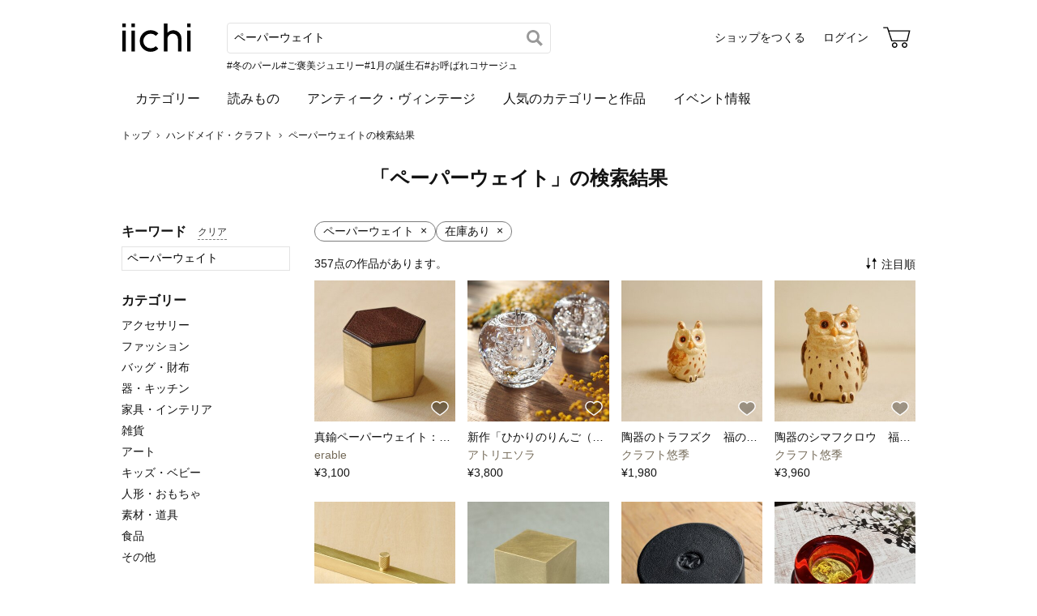

--- FILE ---
content_type: text/html; charset=utf-8
request_url: https://www.iichi.com/listing?q=%E3%83%9A%E3%83%BC%E3%83%91%E3%83%BC%E3%82%A6%E3%82%A7%E3%82%A4%E3%83%88
body_size: 10943
content:
<!DOCTYPE html>
<html lang="ja">
<head prefix="og: http://ogp.me/ns# fb: http://ogp.me/ns/fb# product: http://ogp.me/ns/product#">
<script src="https://js.sentry-cdn.com/27e560bf1618495ead1c45ec66cb2552.min.js" crossorigin="anonymous"></script>
<script>
Sentry.onLoad(function() {
  Sentry.init({
    dsn: 'https://27e560bf1618495ead1c45ec66cb2552@o160031.ingest.us.sentry.io/1223145',
    environment: 'prod',
    attachStacktrace: false,
    normalizeDepth: 5,
    integrations: [Sentry.browserTracingIntegration()],
    tracesSampleRate: 0.025,
    debug: false
  });
  });
</script>
<meta charset="utf-8">
<title> ペーパーウェイトの通販 | iichi 日々の暮らしを心地よくするハンドメイドやアンティークのマーケットプレイス</title>
<meta name="description" content="ペーパーウェイトが購入できる通販サイト。全国の作家による個性豊かな暮らしに寄り添う手づくりの作品に出会えます。ファッション、アクセサリー、器、キッチン、インテリア、雑貨、食品など生活を楽しくする品々をぜひご覧ください。" />
<meta property="og:title" content=" ペーパーウェイトの通販" />
<meta property="og:description" content="ペーパーウェイトが購入できる通販サイト。全国の作家による個性豊かな暮らしに寄り添う手づくりの作品に出会えます。ファッション、アクセサリー、器、キッチン、インテリア、雑貨、食品など生活を楽しくする品々をぜひご覧ください。" />
<meta property="twitter:title" content=" ペーパーウェイトの通販" />
<meta property="twitter:description" content="ペーパーウェイトが購入できる通販サイト。全国の作家による個性豊かな暮らしに寄り添う手づくりの作品に出会えます。ファッション、アクセサリー、器、キッチン、インテリア、雑貨、食品など生活を楽しくする品々をぜひご覧ください。" />
<meta name="viewport" content="width=device-width, initial-scale=1.0, viewport-fit=cover" />
<meta name="format-detection" content="telephone=no" />
<link rel="canonical" href="https://www.iichi.com/listing?q=%E3%83%9A%E3%83%BC%E3%83%91%E3%83%BC%E3%82%A6%E3%82%A7%E3%82%A4%E3%83%88" />

<link rel="shortcut icon" type="image/vnd.microsoft.icon" href="/favicon.ico" />
<link rel="icon" type="image/png" href="/favicon.png" />
<link rel="apple-touch-icon" href="/apple-touch-icon.png">
<link rel="preload" href="https://cdn.iichi.com/assets/dist/fonts/iichi-icon.f162558996c95069.woff" as="font" crossorigin>
<link rel="prefetch" href="https://cdn.iichi.com/assets/dist/css/item.508d234d32433513.css" as="style">
<link rel="prefetch" href="https://cdn.iichi.com/assets/dist/js/page/listing/item.4af3c4816c78c872.js" as="script">

<meta name="apple-mobile-web-app-title" content="iichi">

<link rel="stylesheet" type="text/css" media="screen" href="https://cdn.iichi.com/assets/dist/css/common.8b5dd4a267a0d59f.css" />
<link rel="stylesheet" type="text/css" media="screen" href="https://cdn.iichi.com/assets/dist/css/listing/listing.bfeb3075b758a149.css" />

<meta property="og:image" content="https://www.iichi.com/assets/images/common/ogp.jpg" />
<meta property="og:url" content="https://www.iichi.com/listing?q=%E3%83%9A%E3%83%BC%E3%83%91%E3%83%BC%E3%82%A6%E3%82%A7%E3%82%A4%E3%83%88" />
<meta property="og:site_name" content="iichi（いいち）" />
<meta property="fb:app_id" content="454486511262206" />

<meta property="twitter:image:src" content="https://www.iichi.com/assets/images/common/ogp.jpg" />
<meta property="twitter:url" content="https://www.iichi.com/listing?q=%E3%83%9A%E3%83%BC%E3%83%91%E3%83%BC%E3%82%A6%E3%82%A7%E3%82%A4%E3%83%88" />
<meta property="twitter:card" content="summary_large_image" />
<meta property="twitter:site" content="@iichi_Japan" />

<script type="application/ld+json">{"@context":"http:\/\/schema.org","@type":"BreadcrumbList","itemListElement":[{"@type":"ListItem","position":1,"name":"\u30c8\u30c3\u30d7","item":"https:\/\/www.iichi.com\/"},{"@type":"ListItem","position":2,"name":"\u30cf\u30f3\u30c9\u30e1\u30a4\u30c9\u30fb\u30af\u30e9\u30d5\u30c8","item":"https:\/\/www.iichi.com\/listing"},{"@type":"ListItem","position":3,"name":"\u30da\u30fc\u30d1\u30fc\u30a6\u30a7\u30a4\u30c8\u306e\u691c\u7d22\u7d50\u679c","item":"https:\/\/www.iichi.com\/listing?q=%E3%83%9A%E3%83%BC%E3%83%91%E3%83%BC%E3%82%A6%E3%82%A7%E3%82%A4%E3%83%88"}]}</script></head>
<body>
<!-- Google Tag Manager (noscript) -->
<noscript><iframe src="https://www.googletagmanager.com/ns.html?id=GTM-5V9TGK"
height="0" width="0" style="display:none;visibility:hidden"></iframe></noscript>
<!-- End Google Tag Manager (noscript) -->
<app-download-banner>
  <div class="app-download-banner"></div>
</app-download-banner>

<header id="header" class="">
  <i-header
    data-initial-query="ペーパーウェイト"
    data-use-h1="false"
    data-is-account="false"
    data-is-simple="false"
    data-api-key="mDpQA0LyPx7pmRFxOUUFJ2dKyrZqwwote3hR"
  >
    <div class="header-inner">
      <div><a href="/"><img src="https://cdn.iichi.com/assets/dist/svgs/vue/iichi-logo.svg" alt="iichi" width="87" height="37"></a></div>    </div>
  </i-header>
</header>

<main id="container">
<nav class="breadcrumb" aria-label="パンくずリスト">
  <ol>
        <li>
            <a href="https://www.iichi.com/">トップ</a>
          </li>
        <li>
            <a href="https://www.iichi.com/listing">ハンドメイド・クラフト</a>
          </li>
        <li>
            <span aria-current="page">ペーパーウェイトの検索結果</span>
          </li>
      </ol>
</nav>
<div id="content">
  <div id="list">
    <div class="heading">
            <h1>「ペーパーウェイト」の検索結果</h1>
                </div>
    <div id="main">
      <div class="listing-conditions">
  <ul>
            <li>
      <span class="name">ペーパーウェイト</span>
            <a href="?gift=0&ordermade=0&vintage=0&selling=1&sort=popular&order=asc"><span class="remove">×</span></a>
          </li>
                                        <li>
      <span class="name">在庫あり</span>
            <a href="?q=%E3%83%9A%E3%83%BC%E3%83%91%E3%83%BC%E3%82%A6%E3%82%A7%E3%82%A4%E3%83%88&gift=0&ordermade=0&vintage=0&selling=off&sort=popular&order=asc"><span class="remove">×</span></a>
          </li>
                                          </ul>
</div>
<div class="listing-head">
  <div class="message">
        <span class="num">357</span>点の作品があります。
      </div>
    <listing-sort data-params="q=%E3%83%9A%E3%83%BC%E3%83%91%E3%83%BC%E3%82%A6%E3%82%A7%E3%82%A4%E3%83%88&gift=0&ordermade=0&vintage=0&selling=1" data-sort="popular" data-order="asc"></listing-sort>
    <div class="listing-menu-sp">
    <listing-menu-sp
      data-initial-query="ペーパーウェイト"
      data-initial-category=""
      data-initial-sub-category=""
      data-initial-from-price=""
      data-initial-to-price=""
      data-initial-material=""
      data-initial-color=""
      data-initial-gift=""
      data-initial-ordermade=""
      data-initial-vintage=""
      data-initial-selling="1"
      data-sort="popular"
      data-order="asc"
    ></listing-menu-sp>
  </div>
</div>
            <ul class="listing -col4">
    <li class="">
    <a href="/listing/item/1367014" class="item-main">
      <div class="item-photo">
        <img alt="真鍮ペーパーウェイト：六角柱35×29【革貼り】" width="205" height="205" loading="lazy" src="https://cdn.iichi.com/r/w/348/h/348/item/1367014/it-5aad396cad428-1200.jpg" />        <div class="like-button">
          <like-button-small data-item-id="1367014"></like-button-small>
        </div>
      </div>
      <div class="item-name" title="真鍮ペーパーウェイト：六角柱35×29【革貼り】">真鍮ペーパーウェイト：六角柱35×29【革貼り】</div>
    </a>
        <a href="/shop/erable" class="item-shop">erable</a>
        <div class="item-price">&yen;3,100</div>
  </li>
    <li class="">
    <a href="/listing/item/2382786" class="item-main">
      <div class="item-photo">
        <img alt="新作「ひかりのりんご（aqua）」スウェーデンクリスタル ナチュラル 林檎 リンゴ apple アップル 水滴 透明" width="205" height="205" loading="lazy" src="https://cdn.iichi.com/r/w/348/h/348/item/2382786/it-641ff78b4bdfc-1200.jpg" />        <div class="like-button">
          <like-button-small data-item-id="2382786"></like-button-small>
        </div>
      </div>
      <div class="item-name" title="新作「ひかりのりんご（aqua）」スウェーデンクリスタル ナチュラル 林檎 リンゴ apple アップル 水滴 透明">新作「ひかりのりんご（aqua）」スウェーデンクリスタル ナチュラル 林檎 リンゴ apple アップル 水滴 透明</div>
    </a>
        <a href="/shop/atelier-sora" class="item-shop">アトリエソラ</a>
        <div class="item-price">&yen;3,800</div>
  </li>
    <li class="">
    <a href="/listing/item/1277152" class="item-main">
      <div class="item-photo">
        <img alt="陶器のトラフズク　福の贈り物　不苦労（フクロウ）" width="205" height="205" loading="lazy" src="https://cdn.iichi.com/r/w/348/h/348/item/1277152/it-59f810fb34f73-1200.jpg" />        <div class="like-button">
          <like-button-small data-item-id="1277152"></like-button-small>
        </div>
      </div>
      <div class="item-name" title="陶器のトラフズク　福の贈り物　不苦労（フクロウ）">陶器のトラフズク　福の贈り物　不苦労（フクロウ）</div>
    </a>
        <a href="/shop/craftyuuki" class="item-shop">クラフト悠季</a>
        <div class="item-price">&yen;1,980</div>
  </li>
    <li class="">
    <a href="/listing/item/1277134" class="item-main">
      <div class="item-photo">
        <img alt="陶器のシマフクロウ　福の贈り物　不苦労（フクロウ）" width="205" height="205" loading="lazy" src="https://cdn.iichi.com/r/w/348/h/348/item/1277134/it-59f80f67b9555-1200.jpg" />        <div class="like-button">
          <like-button-small data-item-id="1277134"></like-button-small>
        </div>
      </div>
      <div class="item-name" title="陶器のシマフクロウ　福の贈り物　不苦労（フクロウ）">陶器のシマフクロウ　福の贈り物　不苦労（フクロウ）</div>
    </a>
        <a href="/shop/craftyuuki" class="item-shop">クラフト悠季</a>
        <div class="item-price">&yen;3,960</div>
  </li>
    <li class="">
    <a href="/listing/item/1893882" class="item-main">
      <div class="item-photo">
        <img alt="真鍮ペーパーウェイト：四角棒12×145【真鍮つまみ】" width="205" height="205" loading="lazy" src="https://cdn.iichi.com/r/w/348/h/348/item/1893882/it-5f1edea8822c8-1200.jpg" />        <div class="like-button">
          <like-button-small data-item-id="1893882"></like-button-small>
        </div>
      </div>
      <div class="item-name" title="真鍮ペーパーウェイト：四角棒12×145【真鍮つまみ】">真鍮ペーパーウェイト：四角棒12×145【真鍮つまみ】</div>
    </a>
        <a href="/shop/erable" class="item-shop">erable</a>
        <div class="item-price">&yen;3,800</div>
  </li>
    <li class="">
    <a href="/listing/item/2575507" class="item-main">
      <div class="item-photo">
        <img alt="真鍮ペーパーウェイト：四角柱32×29" width="205" height="205" loading="lazy" src="https://cdn.iichi.com/r/w/348/h/348/item/2575507/it-66934874ad901-1200.jpg" />        <div class="like-button">
          <like-button-small data-item-id="2575507"></like-button-small>
        </div>
      </div>
      <div class="item-name" title="真鍮ペーパーウェイト：四角柱32×29">真鍮ペーパーウェイト：四角柱32×29</div>
    </a>
        <a href="/shop/erable" class="item-shop">erable</a>
        <div class="item-price">&yen;2,700</div>
  </li>
    <li class="">
    <a href="/listing/item/2052612" class="item-main">
      <div class="item-photo">
        <img alt="ペーパーウェイト（黒）" width="205" height="205" loading="lazy" src="https://cdn.iichi.com/r/w/348/h/348/item/2052612/it-608ac0ca42d1f-1200.jpg" />        <div class="like-button">
          <like-button-small data-item-id="2052612"></like-button-small>
        </div>
      </div>
      <div class="item-name" title="ペーパーウェイト（黒）">ペーパーウェイト（黒）</div>
    </a>
        <a href="/shop/Marubayashi" class="item-shop">Marubayashi</a>
        <div class="item-price">&yen;3,950</div>
  </li>
    <li class="">
    <a href="/listing/item/2699935" class="item-main">
      <div class="item-photo">
        <img alt="北欧＊エリック・ホグラン／鮮やかな赤のアッシュトレイ/ヴィンテージガラス" width="205" height="205" loading="lazy" src="https://cdn.iichi.com/r/w/348/h/348/item/2699935/it-687cf856b1eba-1200.jpg" />        <div class="like-button">
          <like-button-small data-item-id="2699935"></like-button-small>
        </div>
      </div>
      <div class="item-name" title="北欧＊エリック・ホグラン／鮮やかな赤のアッシュトレイ/ヴィンテージガラス">北欧＊エリック・ホグラン／鮮やかな赤のアッシュトレイ/ヴィンテージガラス</div>
    </a>
        <a href="/shop/minlycka" class="item-shop">min Lycka marche</a>
        <div class="item-price">&yen;13,200</div>
  </li>
    <li class="">
    <a href="/listing/item/2052832" class="item-main">
      <div class="item-photo">
        <img alt="ペーパーウェイト（ダークブラウン）" width="205" height="205" loading="lazy" src="https://cdn.iichi.com/r/w/348/h/348/item/2052832/it-608b725d3b0de-1200.jpg" />        <div class="like-button">
          <like-button-small data-item-id="2052832"></like-button-small>
        </div>
      </div>
      <div class="item-name" title="ペーパーウェイト（ダークブラウン）">ペーパーウェイト（ダークブラウン）</div>
    </a>
        <a href="/shop/Marubayashi" class="item-shop">Marubayashi</a>
        <div class="item-price">&yen;3,950</div>
  </li>
    <li class="">
    <a href="/listing/item/2701784" class="item-main">
      <div class="item-photo">
        <img alt="沢蟹　置物　ペーパーウェイト　佐伯泰典作" width="205" height="205" loading="lazy" src="https://cdn.iichi.com/r/w/348/h/348/item/2701784/it-6873930d24fe0-1200.jpg" />        <div class="like-button">
          <like-button-small data-item-id="2701784"></like-button-small>
        </div>
      </div>
      <div class="item-name" title="沢蟹　置物　ペーパーウェイト　佐伯泰典作">沢蟹　置物　ペーパーウェイト　佐伯泰典作</div>
    </a>
        <a href="/shop/van_gogh_glass" class="item-shop">ごっほガラス</a>
        <div class="item-price">&yen;14,000</div>
  </li>
    <li class="">
    <a href="/listing/item/2356400" class="item-main">
      <div class="item-photo">
        <img alt="角文鎮　黒染め研ぎ出し　大　 紙箱入　　　　　　　　　　　　[銅製]" width="205" height="205" loading="lazy" src="https://cdn.iichi.com/r/w/348/h/348/item/2356400/it-63cf981e44e0e-1200.jpg" />        <div class="like-button">
          <like-button-small data-item-id="2356400"></like-button-small>
        </div>
      </div>
      <div class="item-name" title="角文鎮　黒染め研ぎ出し　大　 紙箱入　　　　　　　　　　　　[銅製]">角文鎮　黒染め研ぎ出し　大　 紙箱入　　　　　　　　　　　　[銅製]</div>
    </a>
        <a href="/shop/kotonokura" class="item-shop">ことのくら</a>
        <div class="item-price">&yen;9,350</div>
  </li>
    <li class="">
    <a href="/listing/item/2622457" class="item-main">
      <div class="item-photo">
        <img alt="ペーパーウェイト ｜ イタリア産/革小物/ホームインテリア" width="205" height="205" loading="lazy" src="https://cdn.iichi.com/r/w/348/h/348/item/2622457/it-67400dde73f63-1200.jpg" />        <div class="like-button">
          <like-button-small data-item-id="2622457"></like-button-small>
        </div>
      </div>
      <div class="item-name" title="ペーパーウェイト ｜ イタリア産/革小物/ホームインテリア">ペーパーウェイト ｜ イタリア産/革小物/ホームインテリア</div>
    </a>
        <a href="/shop/CRAFT39" class="item-shop">CRAFT39</a>
        <div class="item-price">&yen;3,000</div>
  </li>
    <li class="">
    <a href="/listing/item/1191630" class="item-main">
      <div class="item-photo">
        <img alt="メジロ 目白 めじろ 野鳥☆マグネット/ブローチどちらか選択 羊毛フェルト　受注作成" width="205" height="205" loading="lazy" src="https://cdn.iichi.com/r/w/348/h/348/item/1191630/it-5954ee47a1d97-1200.jpg" />        <div class="like-button">
          <like-button-small data-item-id="1191630"></like-button-small>
        </div>
      </div>
      <div class="item-name" title="メジロ 目白 めじろ 野鳥☆マグネット/ブローチどちらか選択 羊毛フェルト　受注作成">メジロ 目白 めじろ 野鳥☆マグネット/ブローチどちらか選択 羊毛フェルト　受注作成</div>
    </a>
        <a href="/shop/kotoriyasan" class="item-shop">工房小鳥屋さん</a>
        <div class="item-price">&yen;3,850</div>
  </li>
    <li class="">
    <a href="/listing/item/2754163" class="item-main">
      <div class="item-photo">
        <img alt="ハート 真鍮ペーパーウェイト" width="205" height="205" loading="lazy" src="https://cdn.iichi.com/r/w/348/h/348/item/2754163/it-695e5fa1bbefd-1200.png" />        <div class="like-button">
          <like-button-small data-item-id="2754163"></like-button-small>
        </div>
      </div>
      <div class="item-name" title="ハート 真鍮ペーパーウェイト">ハート 真鍮ペーパーウェイト</div>
    </a>
        <a href="/shop/silberback72" class="item-shop">シルバーバック７２</a>
        <div class="item-price">&yen;10,000</div>
  </li>
    <li class="">
    <a href="/listing/item/995153" class="item-main">
      <div class="item-photo">
        <img alt="モモイロインコ mini♪☆マグネット/ブローチどちらか選択 羊毛フェルト　受注作成" width="205" height="205" loading="lazy" src="https://cdn.iichi.com/r/w/348/h/348/item/995153/it-5805ef482e3f0-1200.jpg" />        <div class="like-button">
          <like-button-small data-item-id="995153"></like-button-small>
        </div>
      </div>
      <div class="item-name" title="モモイロインコ mini♪☆マグネット/ブローチどちらか選択 羊毛フェルト　受注作成">モモイロインコ mini♪☆マグネット/ブローチどちらか選択 羊毛フェルト　受注作成</div>
    </a>
        <a href="/shop/kotoriyasan" class="item-shop">工房小鳥屋さん</a>
        <div class="item-price">&yen;5,500</div>
  </li>
    <li class="">
    <a href="/listing/item/1912740" class="item-main">
      <div class="item-photo">
        <img alt="欅拭漆ペーパーウェイト　IM289" width="205" height="205" loading="lazy" src="https://cdn.iichi.com/r/w/348/h/348/item/1912740/it-5f4b4c561d3c7-1200.jpg" />        <div class="like-button">
          <like-button-small data-item-id="1912740"></like-button-small>
        </div>
      </div>
      <div class="item-name" title="欅拭漆ペーパーウェイト　IM289">欅拭漆ペーパーウェイト　IM289</div>
    </a>
        <a href="/shop/aokeyaki" class="item-shop">けやき</a>
        <div class="item-price">&yen;3,800</div>
  </li>
    <li class="">
    <a href="/listing/item/2534740" class="item-main">
      <div class="item-photo">
        <img alt="【美山の森のおくりもの】鹿角カトラリーレスト" width="205" height="205" loading="lazy" src="https://cdn.iichi.com/r/w/348/h/348/item/2534740/it-65ffd810c0cca-1200.jpg" />        <div class="like-button">
          <like-button-small data-item-id="2534740"></like-button-small>
        </div>
      </div>
      <div class="item-name" title="【美山の森のおくりもの】鹿角カトラリーレスト">【美山の森のおくりもの】鹿角カトラリーレスト</div>
    </a>
        <a href="/shop/tautasya" class="item-shop">田歌舎</a>
        <div class="item-price">&yen;1,200</div>
  </li>
    <li class="">
    <a href="/listing/item/887969" class="item-main">
      <div class="item-photo">
        <img alt="セキセイインコ オパ－リンmini♪☆ マグネット/ブローチどちらか選択★鼻の色変更可能　受注作成　羊毛インコ　羊毛フェルト" width="205" height="205" loading="lazy" src="https://cdn.iichi.com/r/w/348/h/348/item/887969/it-5d34f4cb425af-1200.jpg" />        <div class="like-button">
          <like-button-small data-item-id="887969"></like-button-small>
        </div>
      </div>
      <div class="item-name" title="セキセイインコ オパ－リンmini♪☆ マグネット/ブローチどちらか選択★鼻の色変更可能　受注作成　羊毛インコ　羊毛フェルト">セキセイインコ オパ－リンmini♪☆ マグネット/ブローチどちらか選択★鼻の色変更可能　受注作成　羊毛インコ　羊毛フェルト</div>
    </a>
        <a href="/shop/kotoriyasan" class="item-shop">工房小鳥屋さん</a>
        <div class="item-price">&yen;3,850</div>
  </li>
    <li class="">
    <a href="/listing/item/1733641" class="item-main">
      <div class="item-photo">
        <img alt="モルフォ蝶文鎮（小）" width="205" height="205" loading="lazy" src="https://cdn.iichi.com/r/w/348/h/348/item/1733641/it-5de1f2a56998d-1200.jpg" />        <div class="like-button">
          <like-button-small data-item-id="1733641"></like-button-small>
        </div>
      </div>
      <div class="item-name" title="モルフォ蝶文鎮（小）">モルフォ蝶文鎮（小）</div>
    </a>
        <a href="/shop/glassa" class="item-shop">Glass A</a>
        <div class="item-price">&yen;6,375</div>
  </li>
    <li class="">
    <a href="/listing/item/929852" class="item-main">
      <div class="item-photo">
        <img alt="水中花のオルゴナイト*紫水晶＆ペリドット*【ミニ巾着付き♪】" width="205" height="205" loading="lazy" src="https://cdn.iichi.com/r/w/348/h/348/item/929852/it-579ae0fdeccbc-1200.jpg" />        <div class="like-button">
          <like-button-small data-item-id="929852"></like-button-small>
        </div>
      </div>
      <div class="item-name" title="水中花のオルゴナイト*紫水晶＆ペリドット*【ミニ巾着付き♪】">水中花のオルゴナイト*紫水晶＆ペリドット*【ミニ巾着付き♪】</div>
    </a>
        <a href="/shop/hamham" class="item-shop">hamham</a>
        <div class="item-price">&yen;2,800</div>
  </li>
    <li class="">
    <a href="/listing/item/2575503" class="item-main">
      <div class="item-photo">
        <img alt="真鍮ペーパーウェイト：六角柱27×22【黒染め】" width="205" height="205" loading="lazy" src="https://cdn.iichi.com/r/w/348/h/348/item/2575503/it-669344657619e-1200.jpg" />        <div class="like-button">
          <like-button-small data-item-id="2575503"></like-button-small>
        </div>
      </div>
      <div class="item-name" title="真鍮ペーパーウェイト：六角柱27×22【黒染め】">真鍮ペーパーウェイト：六角柱27×22【黒染め】</div>
    </a>
        <a href="/shop/erable" class="item-shop">erable</a>
        <div class="item-price">&yen;2,600</div>
  </li>
    <li class="">
    <a href="/listing/item/16541" class="item-main">
      <div class="item-photo">
        <img alt="hugs (paper weight)" width="205" height="205" loading="lazy" src="https://cdn.iichi.com/r/w/348/h/348/item/16541/it-4f68a51032b2d-1200.jpg" />        <div class="like-button">
          <like-button-small data-item-id="16541"></like-button-small>
        </div>
      </div>
      <div class="item-name" title="hugs (paper weight)">hugs (paper weight)</div>
    </a>
        <a href="/shop/C8299270" class="item-shop">tao</a>
        <div class="item-price">&yen;4,000</div>
  </li>
    <li class="">
    <a href="/listing/item/2347766" class="item-main">
      <div class="item-photo">
        <img alt="ペーパーウェイトD 245 ケヤキ樫目杢" width="205" height="205" loading="lazy" src="https://cdn.iichi.com/r/w/348/h/348/item/2347766/it-63b60363c8fa8-1200.jpg" />        <div class="like-button">
          <like-button-small data-item-id="2347766"></like-button-small>
        </div>
      </div>
      <div class="item-name" title="ペーパーウェイトD 245 ケヤキ樫目杢">ペーパーウェイトD 245 ケヤキ樫目杢</div>
    </a>
        <a href="/shop/WoodCraftO2" class="item-shop">木工房オーツー</a>
        <div class="item-price">&yen;7,840</div>
  </li>
    <li class="">
    <a href="/listing/item/519026" class="item-main">
      <div class="item-photo">
        <img alt="ネコの肉球ペーパーウェイト(大）受注製作" width="205" height="205" loading="lazy" src="https://cdn.iichi.com/r/w/348/h/348/item/519026/it-640ad47bb729a-1200.jpg" />        <div class="like-button">
          <like-button-small data-item-id="519026"></like-button-small>
        </div>
      </div>
      <div class="item-name" title="ネコの肉球ペーパーウェイト(大）受注製作">ネコの肉球ペーパーウェイト(大）受注製作</div>
    </a>
        <a href="/shop/sugimomo" class="item-shop">杉桃</a>
        <div class="item-price">&yen;2,700</div>
  </li>
    <li class="">
    <a href="/listing/item/1749004" class="item-main">
      <div class="item-photo">
        <img alt="フラワー・オブ・ライフ ペーパーウェイト" width="205" height="205" loading="lazy" src="https://cdn.iichi.com/r/w/348/h/348/item/1749004/it-5e05ca67ac077-1200.jpg" />        <div class="like-button">
          <like-button-small data-item-id="1749004"></like-button-small>
        </div>
      </div>
      <div class="item-name" title="フラワー・オブ・ライフ ペーパーウェイト">フラワー・オブ・ライフ ペーパーウェイト</div>
    </a>
        <a href="/shop/glassa" class="item-shop">Glass A</a>
        <div class="item-price">&yen;2,580</div>
  </li>
    <li class="">
    <a href="/listing/item/1723290" class="item-main">
      <div class="item-photo">
        <img alt="ネズミ文鎮" width="205" height="205" loading="lazy" src="https://cdn.iichi.com/r/w/348/h/348/item/1723290/it-5dc974c3d0d67-1200.jpg" />        <div class="like-button">
          <like-button-small data-item-id="1723290"></like-button-small>
        </div>
      </div>
      <div class="item-name" title="ネズミ文鎮">ネズミ文鎮</div>
    </a>
        <a href="/shop/glassa" class="item-shop">Glass A</a>
        <div class="item-price">&yen;2,500</div>
  </li>
    <li class="">
    <a href="/listing/item/1912701" class="item-main">
      <div class="item-photo">
        <img alt="欅拭漆ペーパーウェイト(八角)　IM296" width="205" height="205" loading="lazy" src="https://cdn.iichi.com/r/w/348/h/348/item/1912701/it-5f4b4bbabf4e9-1200.jpg" />        <div class="like-button">
          <like-button-small data-item-id="1912701"></like-button-small>
        </div>
      </div>
      <div class="item-name" title="欅拭漆ペーパーウェイト(八角)　IM296">欅拭漆ペーパーウェイト(八角)　IM296</div>
    </a>
        <a href="/shop/aokeyaki" class="item-shop">けやき</a>
        <div class="item-price">&yen;3,800</div>
  </li>
    <li class="">
    <a href="/listing/item/2539300" class="item-main">
      <div class="item-photo">
        <img alt="「buildings」type.C ancient ruins 佐伯泰典作" width="205" height="205" loading="lazy" src="https://cdn.iichi.com/r/w/348/h/348/item/2539300/it-6610896360a6b-1200.jpg" />        <div class="like-button">
          <like-button-small data-item-id="2539300"></like-button-small>
        </div>
      </div>
      <div class="item-name" title="「buildings」type.C ancient ruins 佐伯泰典作">「buildings」type.C ancient ruins 佐伯泰典作</div>
    </a>
        <a href="/shop/van_gogh_glass" class="item-shop">ごっほガラス</a>
        <div class="item-price">&yen;30,000</div>
  </li>
    <li class="">
    <a href="/listing/item/727751" class="item-main">
      <div class="item-photo">
        <img alt="BookWeight-4男" width="205" height="205" loading="lazy" src="https://cdn.iichi.com/r/w/348/h/348/item/727751/it-56659116cc54e-1200.jpg" />        <div class="like-button">
          <like-button-small data-item-id="727751"></like-button-small>
        </div>
      </div>
      <div class="item-name" title="BookWeight-4男">BookWeight-4男</div>
    </a>
        <a href="/shop/zakurosha" class="item-shop">田中一彦</a>
        <div class="item-price">&yen;15,000</div>
  </li>
    <li class="">
    <a href="/listing/item/2545299" class="item-main">
      <div class="item-photo">
        <img alt="ガラス作家　佐伯泰典作　「夢工場　囚われた想い」" width="205" height="205" loading="lazy" src="https://cdn.iichi.com/r/w/348/h/348/item/2545299/it-6625dbac2c0b2-1200.jpg" />        <div class="like-button">
          <like-button-small data-item-id="2545299"></like-button-small>
        </div>
      </div>
      <div class="item-name" title="ガラス作家　佐伯泰典作　「夢工場　囚われた想い」">ガラス作家　佐伯泰典作　「夢工場　囚われた想い」</div>
    </a>
        <a href="/shop/van_gogh_glass" class="item-shop">ごっほガラス</a>
        <div class="item-price">&yen;35,000</div>
  </li>
    <li class="">
    <a href="/listing/item/1912699" class="item-main">
      <div class="item-photo">
        <img alt="栃拭漆ペーパーウェイト(八角)　IM304" width="205" height="205" loading="lazy" src="https://cdn.iichi.com/r/w/348/h/348/item/1912699/it-5f4b4e155fe7d-1200.jpg" />        <div class="like-button">
          <like-button-small data-item-id="1912699"></like-button-small>
        </div>
      </div>
      <div class="item-name" title="栃拭漆ペーパーウェイト(八角)　IM304">栃拭漆ペーパーウェイト(八角)　IM304</div>
    </a>
        <a href="/shop/aokeyaki" class="item-shop">けやき</a>
        <div class="item-price">&yen;4,500</div>
  </li>
    <li class="">
    <a href="/listing/item/2594148" class="item-main">
      <div class="item-photo">
        <img alt="Float ring stand 【C】" width="205" height="205" loading="lazy" src="https://cdn.iichi.com/r/w/348/h/348/item/2594148/it-66da7980a82dd-1200.jpg" />        <div class="like-button">
          <like-button-small data-item-id="2594148"></like-button-small>
        </div>
      </div>
      <div class="item-name" title="Float ring stand 【C】">Float ring stand 【C】</div>
    </a>
        <a href="/shop/okadafusako" class="item-shop">岡田芙紗子(Okada Fusako)</a>
        <div class="item-price">&yen;5,005</div>
  </li>
    <li class="">
    <a href="/listing/item/2476375" class="item-main">
      <div class="item-photo">
        <img alt="楓拭漆ペーパーウェイト(十三夜)　" width="205" height="205" loading="lazy" src="https://cdn.iichi.com/r/w/348/h/348/item/2476375/it-6546d9f9867e0-1200.jpg" />        <div class="like-button">
          <like-button-small data-item-id="2476375"></like-button-small>
        </div>
      </div>
      <div class="item-name" title="楓拭漆ペーパーウェイト(十三夜)　">楓拭漆ペーパーウェイト(十三夜)　</div>
    </a>
        <a href="/shop/aokeyaki" class="item-shop">けやき</a>
        <div class="item-price">&yen;4,380</div>
  </li>
    <li class="">
    <a href="/listing/item/174813" class="item-main">
      <div class="item-photo">
        <img alt="竹の子-椿ちゃん" width="205" height="205" loading="lazy" src="https://cdn.iichi.com/r/w/348/h/348/item/174813/it-52a6af81468df-1200.jpg" />        <div class="like-button">
          <like-button-small data-item-id="174813"></like-button-small>
        </div>
      </div>
      <div class="item-name" title="竹の子-椿ちゃん">竹の子-椿ちゃん</div>
    </a>
        <a href="/shop/pocoapoco" class="item-shop">Poco a poco</a>
        <div class="item-price">&yen;2,000</div>
  </li>
    <li class="">
    <a href="/listing/item/1912707" class="item-main">
      <div class="item-photo">
        <img alt="欅拭漆ペーパーウェイト(八角)　IM294" width="205" height="205" loading="lazy" src="https://cdn.iichi.com/r/w/348/h/348/item/1912707/it-5f4b438e31ffd-1200.jpg" />        <div class="like-button">
          <like-button-small data-item-id="1912707"></like-button-small>
        </div>
      </div>
      <div class="item-name" title="欅拭漆ペーパーウェイト(八角)　IM294">欅拭漆ペーパーウェイト(八角)　IM294</div>
    </a>
        <a href="/shop/aokeyaki" class="item-shop">けやき</a>
        <div class="item-price">&yen;3,800</div>
  </li>
    <li class="">
    <a href="/listing/item/396601" class="item-main">
      <div class="item-photo">
        <img alt="自然石と銀、銅のペーパーウェイト" width="205" height="205" loading="lazy" src="https://cdn.iichi.com/r/w/348/h/348/item/396601/it-542a39f2d1964-1200.jpg" />        <div class="like-button">
          <like-button-small data-item-id="396601"></like-button-small>
        </div>
      </div>
      <div class="item-name" title="自然石と銀、銅のペーパーウェイト">自然石と銀、銅のペーパーウェイト</div>
    </a>
        <a href="/shop/F5984534" class="item-shop">工房桃花林</a>
        <div class="item-price">&yen;6,000</div>
  </li>
    <li class="">
    <a href="/listing/item/2575308" class="item-main">
      <div class="item-photo">
        <img alt="真鍮ペーパーウェイト：四角柱32×29【黒染め】" width="205" height="205" loading="lazy" src="https://cdn.iichi.com/r/w/348/h/348/item/2575308/it-66924dcd56e04-1200.jpg" />        <div class="like-button">
          <like-button-small data-item-id="2575308"></like-button-small>
        </div>
      </div>
      <div class="item-name" title="真鍮ペーパーウェイト：四角柱32×29【黒染め】">真鍮ペーパーウェイト：四角柱32×29【黒染め】</div>
    </a>
        <a href="/shop/erable" class="item-shop">erable</a>
        <div class="item-price">&yen;3,100</div>
  </li>
    <li class="">
    <a href="/listing/item/2733586" class="item-main">
      <div class="item-photo">
        <img alt="パート・ド・ヴェールガラスのお守り　AME white M001" width="205" height="205" loading="lazy" src="https://cdn.iichi.com/r/w/348/h/348/item/2733586/it-68ede465c573b-1200.png" />        <div class="like-button">
          <like-button-small data-item-id="2733586"></like-button-small>
        </div>
      </div>
      <div class="item-name" title="パート・ド・ヴェールガラスのお守り　AME white M001">パート・ド・ヴェールガラスのお守り　AME white M001</div>
    </a>
        <a href="/shop/GlassANGE" class="item-shop">Glass ANGE</a>
        <div class="item-price">&yen;9,240</div>
  </li>
    <li class="">
    <a href="/listing/item/2746941" class="item-main">
      <div class="item-photo">
        <img alt="うさぎ　卯②" width="205" height="205" loading="lazy" src="https://cdn.iichi.com/r/w/348/h/348/item/2746941/it-692547585e0d2-1200.jpg" />        <div class="like-button">
          <like-button-small data-item-id="2746941"></like-button-small>
        </div>
      </div>
      <div class="item-name" title="うさぎ　卯②">うさぎ　卯②</div>
    </a>
        <a href="/shop/cottonglass" class="item-shop">cotton glass工房</a>
        <div class="item-price">&yen;3,630</div>
  </li>
    <li class="">
    <a href="/listing/item/1642588" class="item-main">
      <div class="item-photo">
        <img alt="リンゴ ペーパーウェイト" width="205" height="205" loading="lazy" src="https://cdn.iichi.com/r/w/348/h/348/item/1642588/it-5d0385091310e-1200.png" />        <div class="like-button">
          <like-button-small data-item-id="1642588"></like-button-small>
        </div>
      </div>
      <div class="item-name" title="リンゴ ペーパーウェイト">リンゴ ペーパーウェイト</div>
    </a>
        <a href="/shop/glassa" class="item-shop">Glass A</a>
        <div class="item-price">&yen;6,375</div>
  </li>
    <li class="">
    <a href="/listing/item/2602321" class="item-main">
      <div class="item-photo">
        <img alt="[鉄コロ] 鍛鉄によるサイコロ型ペン立て - 無骨さと温かみが織りなす美しさをデスクに　ペーパーウェイトにも　1本用" width="205" height="205" loading="lazy" src="https://cdn.iichi.com/r/w/348/h/348/item/2602321/it-66f6887745a64-1200.jpg" />        <div class="like-button">
          <like-button-small data-item-id="2602321"></like-button-small>
        </div>
      </div>
      <div class="item-name" title="[鉄コロ] 鍛鉄によるサイコロ型ペン立て - 無骨さと温かみが織りなす美しさをデスクに　ペーパーウェイトにも　1本用">[鉄コロ] 鍛鉄によるサイコロ型ペン立て - 無骨さと温かみが織りなす美しさをデスクに　ペーパーウェイトにも　1本用</div>
    </a>
        <a href="/shop/craft_fe" class="item-shop">craft Fe</a>
        <div class="item-price">&yen;2,800</div>
  </li>
    <li class="">
    <a href="/listing/item/2584938" class="item-main">
      <div class="item-photo">
        <img alt="オールドバカラ　天使　カトラリーレスト　フランスアンティーク　アンティークのある生活" width="205" height="205" loading="lazy" src="https://cdn.iichi.com/r/w/348/h/348/item/2584938/it-66b59a74380ce-1200.jpg" />        <div class="like-button">
          <like-button-small data-item-id="2584938"></like-button-small>
        </div>
      </div>
      <div class="item-name" title="オールドバカラ　天使　カトラリーレスト　フランスアンティーク　アンティークのある生活">オールドバカラ　天使　カトラリーレスト　フランスアンティーク　アンティークのある生活</div>
    </a>
        <a href="/shop/mamantique" class="item-shop">フランスアンティーク　　　mamantique</a>
        <div class="item-price">&yen;10,000</div>
  </li>
    <li class="">
    <a href="/listing/item/2549727" class="item-main">
      <div class="item-photo">
        <img alt="コトリ（1-6-11）" width="205" height="205" loading="lazy" src="https://cdn.iichi.com/r/w/348/h/348/item/2549727/it-663622c740c03-1200.jpg" />        <div class="like-button">
          <like-button-small data-item-id="2549727"></like-button-small>
        </div>
      </div>
      <div class="item-name" title="コトリ（1-6-11）">コトリ（1-6-11）</div>
    </a>
        <a href="/shop/northwind" class="item-shop">NORTH WIND</a>
        <div class="item-price">&yen;2,370</div>
  </li>
    <li class="">
    <a href="/listing/item/2410291" class="item-main">
      <div class="item-photo">
        <img alt="二十四菊紋ペーパーウェイト" width="205" height="205" loading="lazy" src="https://cdn.iichi.com/r/w/348/h/348/item/2410291/it-6477646e1dffd-1200.jpg" />        <div class="like-button">
          <like-button-small data-item-id="2410291"></like-button-small>
        </div>
      </div>
      <div class="item-name" title="二十四菊紋ペーパーウェイト">二十四菊紋ペーパーウェイト</div>
    </a>
        <a href="/shop/kirikoshinkou" class="item-shop">切子工房　箴光</a>
        <div class="item-price">&yen;5,500</div>
  </li>
    <li class="">
    <a href="/listing/item/696944" class="item-main">
      <div class="item-photo">
        <img alt="欅拭漆ペーパーウェイト(豆)　　IM0016" width="205" height="205" loading="lazy" src="https://cdn.iichi.com/r/w/348/h/348/item/696944/it-563886ac78c58-1200.jpg" />        <div class="like-button">
          <like-button-small data-item-id="696944"></like-button-small>
        </div>
      </div>
      <div class="item-name" title="欅拭漆ペーパーウェイト(豆)　　IM0016">欅拭漆ペーパーウェイト(豆)　　IM0016</div>
    </a>
        <a href="/shop/aokeyaki" class="item-shop">けやき</a>
        <div class="item-price">&yen;2,000</div>
  </li>
    <li class="">
    <a href="/listing/item/2410289" class="item-main">
      <div class="item-photo">
        <img alt="七宝ペーパーウェイト" width="205" height="205" loading="lazy" src="https://cdn.iichi.com/r/w/348/h/348/item/2410289/it-647764bf1b4e4-1200.jpg" />        <div class="like-button">
          <like-button-small data-item-id="2410289"></like-button-small>
        </div>
      </div>
      <div class="item-name" title="七宝ペーパーウェイト">七宝ペーパーウェイト</div>
    </a>
        <a href="/shop/kirikoshinkou" class="item-shop">切子工房　箴光</a>
        <div class="item-price">&yen;7,150</div>
  </li>
    <li class="">
    <a href="/listing/item/2742896" class="item-main">
      <div class="item-photo">
        <img alt="パート・ド・ヴェールガラスのお守り　AME orange M002" width="205" height="205" loading="lazy" src="https://cdn.iichi.com/r/w/348/h/348/item/2742896/it-6914b3067cc64-1200.png" />        <div class="like-button">
          <like-button-small data-item-id="2742896"></like-button-small>
        </div>
      </div>
      <div class="item-name" title="パート・ド・ヴェールガラスのお守り　AME orange M002">パート・ド・ヴェールガラスのお守り　AME orange M002</div>
    </a>
        <a href="/shop/GlassANGE" class="item-shop">Glass ANGE</a>
        <div class="item-price">&yen;9,240</div>
  </li>
    <li class="">
    <a href="/listing/item/2751723" class="item-main">
      <div class="item-photo">
        <img alt="アメリカ製 / ヴィンテージ/ ガラス製オブジェ / ペーパーウェイト/ 2個セット" width="205" height="205" loading="lazy" src="https://cdn.iichi.com/r/w/348/h/348/item/2751723/it-693e4bc5e5d06-1200.jpg" />        <div class="like-button">
          <like-button-small data-item-id="2751723"></like-button-small>
        </div>
      </div>
      <div class="item-name" title="アメリカ製 / ヴィンテージ/ ガラス製オブジェ / ペーパーウェイト/ 2個セット">アメリカ製 / ヴィンテージ/ ガラス製オブジェ / ペーパーウェイト/ 2個セット</div>
    </a>
        <a href="/shop/kos-vintage" class="item-shop">Kos+Vintage</a>
        <div class="item-price">&yen;11,800</div>
  </li>
    <li class="">
    <a href="/listing/item/2149314" class="item-main">
      <div class="item-photo">
        <img alt="アケボノインコ mini♪☆マグネット/ブローチどちらか選択 羊毛フェルト　受注作成" width="205" height="205" loading="lazy" src="https://cdn.iichi.com/r/w/348/h/348/item/2149314/it-617650919089f-1200.jpg" />        <div class="like-button">
          <like-button-small data-item-id="2149314"></like-button-small>
        </div>
      </div>
      <div class="item-name" title="アケボノインコ mini♪☆マグネット/ブローチどちらか選択 羊毛フェルト　受注作成">アケボノインコ mini♪☆マグネット/ブローチどちらか選択 羊毛フェルト　受注作成</div>
    </a>
        <a href="/shop/kotoriyasan" class="item-shop">工房小鳥屋さん</a>
        <div class="item-price">&yen;3,850</div>
  </li>
    <li class="">
    <a href="/listing/item/1893878" class="item-main">
      <div class="item-photo">
        <img alt="真鍮ペーパーウェイト：四角棒10×230【真鍮つまみ】" width="205" height="205" loading="lazy" src="https://cdn.iichi.com/r/w/348/h/348/item/1893878/it-5f1edd843fc4c-1200.jpg" />        <div class="like-button">
          <like-button-small data-item-id="1893878"></like-button-small>
        </div>
      </div>
      <div class="item-name" title="真鍮ペーパーウェイト：四角棒10×230【真鍮つまみ】">真鍮ペーパーウェイト：四角棒10×230【真鍮つまみ】</div>
    </a>
        <a href="/shop/erable" class="item-shop">erable</a>
        <div class="item-price">&yen;3,700</div>
  </li>
    <li class="">
    <a href="/listing/item/2346843" class="item-main">
      <div class="item-photo">
        <img alt="ペーパーウェイトD 210 セン縮杢" width="205" height="205" loading="lazy" src="https://cdn.iichi.com/r/w/348/h/348/item/2346843/it-63b11530d3f9a-1200.jpg" />        <div class="like-button">
          <like-button-small data-item-id="2346843"></like-button-small>
        </div>
      </div>
      <div class="item-name" title="ペーパーウェイトD 210 セン縮杢">ペーパーウェイトD 210 セン縮杢</div>
    </a>
        <a href="/shop/WoodCraftO2" class="item-shop">木工房オーツー</a>
        <div class="item-price">&yen;8,000</div>
  </li>
    <li class="">
    <a href="/listing/item/2068856" class="item-main">
      <div class="item-photo">
        <img alt="ガクアジサイペーパーウェイト" width="205" height="205" loading="lazy" src="https://cdn.iichi.com/r/w/348/h/348/item/2068856/it-60c204650ec95-1200.jpg" />        <div class="like-button">
          <like-button-small data-item-id="2068856"></like-button-small>
        </div>
      </div>
      <div class="item-name" title="ガクアジサイペーパーウェイト">ガクアジサイペーパーウェイト</div>
    </a>
        <a href="/shop/glassa" class="item-shop">Glass A</a>
        <div class="item-price">&yen;6,375</div>
  </li>
    <li class="">
    <a href="/listing/item/1982587" class="item-main">
      <div class="item-photo">
        <img alt="牛骨ペーパーウェイト(青)" width="205" height="205" loading="lazy" src="https://cdn.iichi.com/r/w/348/h/348/item/1982587/it-5fe189b3e4c2c-1200.jpg" />        <div class="like-button">
          <like-button-small data-item-id="1982587"></like-button-small>
        </div>
      </div>
      <div class="item-name" title="牛骨ペーパーウェイト(青)">牛骨ペーパーウェイト(青)</div>
    </a>
        <a href="/shop/glassa" class="item-shop">Glass A</a>
        <div class="item-price">&yen;6,375</div>
  </li>
    <li class="">
    <a href="/listing/item/29146" class="item-main">
      <div class="item-photo">
        <img alt="micro6" width="205" height="205" loading="lazy" src="https://cdn.iichi.com/r/w/348/h/348/item/29146/it-55467fbe11beb-1200.png" />        <div class="like-button">
          <like-button-small data-item-id="29146"></like-button-small>
        </div>
      </div>
      <div class="item-name" title="micro6">micro6</div>
    </a>
        <a href="/shop/Q8382237" class="item-shop">四万十音</a>
        <div class="item-price">&yen;22,000</div>
  </li>
    <li class="">
    <a href="/listing/item/1846335" class="item-main">
      <div class="item-photo">
        <img alt="Hana-Dama (クリア)" width="205" height="205" loading="lazy" src="https://cdn.iichi.com/r/w/348/h/348/item/1846335/it-5ec54bea29d5d-1200.jpg" />        <div class="like-button">
          <like-button-small data-item-id="1846335"></like-button-small>
        </div>
      </div>
      <div class="item-name" title="Hana-Dama (クリア)">Hana-Dama (クリア)</div>
    </a>
        <a href="/shop/otomenohane" class="item-shop">otomenohane</a>
        <div class="item-price">&yen;5,500</div>
  </li>
    <li class="">
    <a href="/listing/item/1723327" class="item-main">
      <div class="item-photo">
        <img alt="クロックワーク ペーパーウェイト" width="205" height="205" loading="lazy" src="https://cdn.iichi.com/r/w/348/h/348/item/1723327/it-5dc980ae64479-1200.jpg" />        <div class="like-button">
          <like-button-small data-item-id="1723327"></like-button-small>
        </div>
      </div>
      <div class="item-name" title="クロックワーク ペーパーウェイト">クロックワーク ペーパーウェイト</div>
    </a>
        <a href="/shop/glassa" class="item-shop">Glass A</a>
        <div class="item-price">&yen;7,625</div>
  </li>
    <li class="">
    <a href="/listing/item/1953296" class="item-main">
      <div class="item-photo">
        <img alt="ガラスのクリスマスツリー ② ／ツリー／テーブルツリー／クリスタル" width="205" height="205" loading="lazy" src="https://cdn.iichi.com/r/w/348/h/348/item/1953296/it-5fa8e7949bb9e-1200.jpg" />        <div class="like-button">
          <like-button-small data-item-id="1953296"></like-button-small>
        </div>
      </div>
      <div class="item-name" title="ガラスのクリスマスツリー ② ／ツリー／テーブルツリー／クリスタル">ガラスのクリスマスツリー ② ／ツリー／テーブルツリー／クリスタル</div>
    </a>
        <a href="/shop/masaki-glass" class="item-shop">金星</a>
        <div class="item-price">&yen;8,800</div>
  </li>
    <li class="">
    <a href="/listing/item/2733563" class="item-main">
      <div class="item-photo">
        <img alt="パート・ド・ヴェールガラスのお守り　AME red M001" width="205" height="205" loading="lazy" src="https://cdn.iichi.com/r/w/348/h/348/item/2733563/it-68edcd8f903e4-1200.png" />        <div class="like-button">
          <like-button-small data-item-id="2733563"></like-button-small>
        </div>
      </div>
      <div class="item-name" title="パート・ド・ヴェールガラスのお守り　AME red M001">パート・ド・ヴェールガラスのお守り　AME red M001</div>
    </a>
        <a href="/shop/GlassANGE" class="item-shop">Glass ANGE</a>
        <div class="item-price">&yen;9,240</div>
  </li>
    <li class="">
    <a href="/listing/item/1679793" class="item-main">
      <div class="item-photo">
        <img alt="クモペーパーウェイト（赤）" width="205" height="205" loading="lazy" src="https://cdn.iichi.com/r/w/348/h/348/item/1679793/it-5d596cef9211c-1200.jpg" />        <div class="like-button">
          <like-button-small data-item-id="1679793"></like-button-small>
        </div>
      </div>
      <div class="item-name" title="クモペーパーウェイト（赤）">クモペーパーウェイト（赤）</div>
    </a>
        <a href="/shop/glassa" class="item-shop">Glass A</a>
        <div class="item-price">&yen;6,375</div>
  </li>
    <li class="">
    <a href="/listing/item/1461125" class="item-main">
      <div class="item-photo">
        <img alt="なないろかたつむりガラスの蝸牛" width="205" height="205" loading="lazy" src="https://cdn.iichi.com/r/w/348/h/348/item/1461125/it-5b796a6aa91a1-1200.jpg" />        <div class="like-button">
          <like-button-small data-item-id="1461125"></like-button-small>
        </div>
      </div>
      <div class="item-name" title="なないろかたつむりガラスの蝸牛">なないろかたつむりガラスの蝸牛</div>
    </a>
        <a href="/shop/lasiglassi" class="item-shop">lasiglassi</a>
        <div class="item-price">&yen;2,200</div>
  </li>
    <li class="">
    <a href="/listing/item/2740865" class="item-main">
      <div class="item-photo">
        <img alt="パート・ド・ヴェールガラスのお守り　AME green M001" width="205" height="205" loading="lazy" src="https://cdn.iichi.com/r/w/348/h/348/item/2740865/it-690df1bc93d76-1200.png" />        <div class="like-button">
          <like-button-small data-item-id="2740865"></like-button-small>
        </div>
      </div>
      <div class="item-name" title="パート・ド・ヴェールガラスのお守り　AME green M001">パート・ド・ヴェールガラスのお守り　AME green M001</div>
    </a>
        <a href="/shop/GlassANGE" class="item-shop">Glass ANGE</a>
        <div class="item-price">&yen;9,240</div>
  </li>
    <li class="">
    <a href="/listing/item/1840860" class="item-main">
      <div class="item-photo">
        <img alt="Paper weight / Harness Leather" width="205" height="205" loading="lazy" src="https://cdn.iichi.com/r/w/348/h/348/item/1840860/it-67a585eb3347c-1200.jpg" />        <div class="like-button">
          <like-button-small data-item-id="1840860"></like-button-small>
        </div>
      </div>
      <div class="item-name" title="Paper weight / Harness Leather">Paper weight / Harness Leather</div>
    </a>
        <a href="/shop/minca" class="item-shop">minca</a>
        <div class="item-price">&yen;8,250</div>
  </li>
    <li class="">
    <a href="/listing/item/1864678" class="item-main">
      <div class="item-photo">
        <img alt="【獅子】" width="205" height="205" loading="lazy" src="https://cdn.iichi.com/r/w/348/h/348/item/1864678/it-5ee5c5ea50160-1200.jpg" />        <div class="like-button">
          <like-button-small data-item-id="1864678"></like-button-small>
        </div>
      </div>
      <div class="item-name" title="【獅子】">【獅子】</div>
    </a>
        <a href="/shop/meikou" class="item-shop">meikou</a>
        <div class="item-price">&yen;18,000</div>
  </li>
    <li class="">
    <a href="/listing/item/2721607" class="item-main">
      <div class="item-photo">
        <img alt="no.1 (1～2） BOUCHON  ガラスの蓋　ブロカント　アンティークのある暮らし　" width="205" height="205" loading="lazy" src="https://cdn.iichi.com/r/w/348/h/348/item/2721607/it-68be6c24a37c9-1200.jpg" />        <div class="like-button">
          <like-button-small data-item-id="2721607"></like-button-small>
        </div>
      </div>
      <div class="item-name" title="no.1 (1～2） BOUCHON  ガラスの蓋　ブロカント　アンティークのある暮らし　">no.1 (1～2） BOUCHON  ガラスの蓋　ブロカント　アンティークのある暮らし　</div>
    </a>
        <a href="/shop/mamantique" class="item-shop">フランスアンティーク　　　mamantique</a>
        <div class="item-price">&yen;4,500</div>
  </li>
    <li class="">
    <a href="/listing/item/2410287" class="item-main">
      <div class="item-photo">
        <img alt="開花ペーパーウェイト" width="205" height="205" loading="lazy" src="https://cdn.iichi.com/r/w/348/h/348/item/2410287/it-647765161825a-1200.jpg" />        <div class="like-button">
          <like-button-small data-item-id="2410287"></like-button-small>
        </div>
      </div>
      <div class="item-name" title="開花ペーパーウェイト">開花ペーパーウェイト</div>
    </a>
        <a href="/shop/kirikoshinkou" class="item-shop">切子工房　箴光</a>
        <div class="item-price">&yen;7,700</div>
  </li>
    <li class="">
    <a href="/listing/item/2684700" class="item-main">
      <div class="item-photo">
        <img alt="木目込み　セキセイインコ(白)" width="205" height="205" loading="lazy" src="https://cdn.iichi.com/r/w/348/h/348/item/2684700/it-68afdcfedcb29-1200.png" />        <div class="like-button">
          <like-button-small data-item-id="2684700"></like-button-small>
        </div>
      </div>
      <div class="item-name" title="木目込み　セキセイインコ(白)">木目込み　セキセイインコ(白)</div>
    </a>
        <a href="/shop/kimekomori" class="item-shop">きめこもり</a>
        <div class="item-price">&yen;4,200</div>
  </li>
    <li class="">
    <a href="/listing/item/2711074" class="item-main">
      <div class="item-photo">
        <img alt="本の為のガラスのぺーパーウェイト　「ゆうはり -融玻璃-」　（yellow）" width="205" height="205" loading="lazy" src="https://cdn.iichi.com/r/w/348/h/348/item/2711074/it-68959d205a833-1200.jpg" />        <div class="like-button">
          <like-button-small data-item-id="2711074"></like-button-small>
        </div>
      </div>
      <div class="item-name" title="本の為のガラスのぺーパーウェイト　「ゆうはり -融玻璃-」　（yellow）">本の為のガラスのぺーパーウェイト　「ゆうはり -融玻璃-」　（yellow）</div>
    </a>
        <a href="/shop/soushokuglass" class="item-shop">装飾ガラスデザイン研究所</a>
        <div class="item-price">&yen;9,900</div>
  </li>
    <li class="">
    <a href="/listing/item/2708861" class="item-main">
      <div class="item-photo">
        <img alt="本の為のガラスのぺーパーウェイト　「ゆうはり -融玻璃-」（green）" width="205" height="205" loading="lazy" src="https://cdn.iichi.com/r/w/348/h/348/item/2708861/it-688c537f5aafb-1200.jpg" />        <div class="like-button">
          <like-button-small data-item-id="2708861"></like-button-small>
        </div>
      </div>
      <div class="item-name" title="本の為のガラスのぺーパーウェイト　「ゆうはり -融玻璃-」（green）">本の為のガラスのぺーパーウェイト　「ゆうはり -融玻璃-」（green）</div>
    </a>
        <a href="/shop/soushokuglass" class="item-shop">装飾ガラスデザイン研究所</a>
        <div class="item-price">&yen;9,900</div>
  </li>
    <li class="">
    <a href="/listing/item/2398576" class="item-main">
      <div class="item-photo">
        <img alt="コトリ（1-1-2）" width="205" height="205" loading="lazy" src="https://cdn.iichi.com/r/w/348/h/348/item/2398576/it-644dc48f478bc-1200.jpg" />        <div class="like-button">
          <like-button-small data-item-id="2398576"></like-button-small>
        </div>
      </div>
      <div class="item-name" title="コトリ（1-1-2）">コトリ（1-1-2）</div>
    </a>
        <a href="/shop/northwind" class="item-shop">NORTH WIND</a>
        <div class="item-price">&yen;2,370</div>
  </li>
    <li class="">
    <a href="/listing/item/1082823" class="item-main">
      <div class="item-photo">
        <img alt="無色のガラス・ペーパーウエイト -「 The Vessel of Light - 月明かりの器 」" width="205" height="205" loading="lazy" src="https://cdn.iichi.com/r/w/348/h/348/item/1082823/it-65d772fcb401a-1200.jpg" />        <div class="like-button">
          <like-button-small data-item-id="1082823"></like-button-small>
        </div>
      </div>
      <div class="item-name" title="無色のガラス・ペーパーウエイト -「 The Vessel of Light - 月明かりの器 」">無色のガラス・ペーパーウエイト -「 The Vessel of Light - 月明かりの器 」</div>
    </a>
        <a href="/shop/junichirobaba" class="item-shop">Truly Essentially作品 公式サイト</a>
        <div class="item-price">&yen;13,000</div>
  </li>
    <li class="">
    <a href="/listing/item/1378630" class="item-main">
      <div class="item-photo">
        <img alt="ﾐﾆﾏﾑ妖精ガラスペーパーウェイト、スノーフレーク" width="205" height="205" loading="lazy" src="https://cdn.iichi.com/r/w/348/h/348/item/1378630/it-5ac5dd10969be-1200.jpg" />        <div class="like-button">
          <like-button-small data-item-id="1378630"></like-button-small>
        </div>
      </div>
      <div class="item-name" title="ﾐﾆﾏﾑ妖精ガラスペーパーウェイト、スノーフレーク">ﾐﾆﾏﾑ妖精ガラスペーパーウェイト、スノーフレーク</div>
    </a>
        <a href="/shop/yurihimari" class="item-shop">YuriyLily</a>
        <div class="item-price">&yen;2,000</div>
  </li>
    <li class="">
    <a href="/listing/item/906850" class="item-main">
      <div class="item-photo">
        <img alt="シロハラインコ mini♪☆マグネット/ブローチどちらか選択 羊毛フェルト　受注作成" width="205" height="205" loading="lazy" src="https://cdn.iichi.com/r/w/348/h/348/item/906850/it-5d5265364fcce-1200.jpg" />        <div class="like-button">
          <like-button-small data-item-id="906850"></like-button-small>
        </div>
      </div>
      <div class="item-name" title="シロハラインコ mini♪☆マグネット/ブローチどちらか選択 羊毛フェルト　受注作成">シロハラインコ mini♪☆マグネット/ブローチどちらか選択 羊毛フェルト　受注作成</div>
    </a>
        <a href="/shop/kotoriyasan" class="item-shop">工房小鳥屋さん</a>
        <div class="item-price">&yen;3,850</div>
  </li>
    <li class="">
    <a href="/listing/item/1339891" class="item-main">
      <div class="item-photo">
        <img alt="ミャンマー翡翠 マクラメ用ルース 01" width="205" height="205" loading="lazy" src="https://cdn.iichi.com/r/w/348/h/348/item/1339891/it-5a75047eec9a7-1200.jpg" />        <div class="like-button">
          <like-button-small data-item-id="1339891"></like-button-small>
        </div>
      </div>
      <div class="item-name" title="ミャンマー翡翠 マクラメ用ルース 01">ミャンマー翡翠 マクラメ用ルース 01</div>
    </a>
        <a href="/shop/mori_no_seikatsu" class="item-shop">大塚浩司</a>
        <div class="item-price">&yen;3,500</div>
  </li>
    <li class="">
    <a href="/listing/item/2003977" class="item-main">
      <div class="item-photo">
        <img alt="カイコの夢ペーパーウェイト(キラキラ）" width="205" height="205" loading="lazy" src="https://cdn.iichi.com/r/w/348/h/348/item/2003977/it-6017b81078e76-1200.jpg" />        <div class="like-button">
          <like-button-small data-item-id="2003977"></like-button-small>
        </div>
      </div>
      <div class="item-name" title="カイコの夢ペーパーウェイト(キラキラ）">カイコの夢ペーパーウェイト(キラキラ）</div>
    </a>
        <a href="/shop/glassa" class="item-shop">Glass A</a>
        <div class="item-price">&yen;6,375</div>
  </li>
    <li class="">
    <a href="/listing/item/1395641" class="item-main">
      <div class="item-photo">
        <img alt="Poison Apple" width="205" height="205" loading="lazy" src="https://cdn.iichi.com/r/w/348/h/348/item/1395641/it-5ae9602f491cf-1200.jpg" />        <div class="like-button">
          <like-button-small data-item-id="1395641"></like-button-small>
        </div>
      </div>
      <div class="item-name" title="Poison Apple">Poison Apple</div>
    </a>
        <a href="/shop/lasiglassi" class="item-shop">lasiglassi</a>
        <div class="item-price">&yen;3,000</div>
  </li>
    <li class="">
    <a href="/listing/item/2559672" class="item-main">
      <div class="item-photo">
        <img alt="「buildings」type.C  afternoon ver. 佐伯泰典作" width="205" height="205" loading="lazy" src="https://cdn.iichi.com/r/w/348/h/348/item/2559672/it-665aa69ce4a4d-1200.jpg" />        <div class="like-button">
          <like-button-small data-item-id="2559672"></like-button-small>
        </div>
      </div>
      <div class="item-name" title="「buildings」type.C  afternoon ver. 佐伯泰典作">「buildings」type.C  afternoon ver. 佐伯泰典作</div>
    </a>
        <a href="/shop/van_gogh_glass" class="item-shop">ごっほガラス</a>
        <div class="item-price">&yen;25,000</div>
  </li>
    <li class="">
    <a href="/listing/item/174803" class="item-main">
      <div class="item-photo">
        <img alt="竹の子-撫子ちゃん" width="205" height="205" loading="lazy" src="https://cdn.iichi.com/r/w/348/h/348/item/174803/it-52a6b04c150b1-1200.jpg" />        <div class="like-button">
          <like-button-small data-item-id="174803"></like-button-small>
        </div>
      </div>
      <div class="item-name" title="竹の子-撫子ちゃん">竹の子-撫子ちゃん</div>
    </a>
        <a href="/shop/pocoapoco" class="item-shop">Poco a poco</a>
        <div class="item-price">&yen;2,000</div>
  </li>
    <li class="">
    <a href="/listing/item/727756" class="item-main">
      <div class="item-photo">
        <img alt="Bookweight １女" width="205" height="205" loading="lazy" src="https://cdn.iichi.com/r/w/348/h/348/item/727756/it-566ebb7cb1307-1200.jpg" />        <div class="like-button">
          <like-button-small data-item-id="727756"></like-button-small>
        </div>
      </div>
      <div class="item-name" title="Bookweight １女">Bookweight １女</div>
    </a>
        <a href="/shop/zakurosha" class="item-shop">田中一彦</a>
        <div class="item-price">&yen;20,000</div>
  </li>
    <li class="">
    <a href="/listing/item/828317" class="item-main">
      <div class="item-photo">
        <img alt="ペーパーウェイトD 256 シャム柿" width="205" height="205" loading="lazy" src="https://cdn.iichi.com/r/w/348/h/348/item/828317/it-5701aa6284cc4-1200.jpg" />        <div class="like-button">
          <like-button-small data-item-id="828317"></like-button-small>
        </div>
      </div>
      <div class="item-name" title="ペーパーウェイトD 256 シャム柿">ペーパーウェイトD 256 シャム柿</div>
    </a>
        <a href="/shop/WoodCraftO2" class="item-shop">木工房オーツー</a>
        <div class="item-price">&yen;7,600</div>
  </li>
    <li class="">
    <a href="/listing/item/892843" class="item-main">
      <div class="item-photo">
        <img alt="コガネメキシコインコ mini♪☆マグネット/ブローチどちらか選択 羊毛フェルト　受注作成　うちの子オーダー可能" width="205" height="205" loading="lazy" src="https://cdn.iichi.com/r/w/348/h/348/item/892843/it-5762a58351f22-1200.jpg" />        <div class="like-button">
          <like-button-small data-item-id="892843"></like-button-small>
        </div>
      </div>
      <div class="item-name" title="コガネメキシコインコ mini♪☆マグネット/ブローチどちらか選択 羊毛フェルト　受注作成　うちの子オーダー可能">コガネメキシコインコ mini♪☆マグネット/ブローチどちらか選択 羊毛フェルト　受注作成　うちの子オーダー可能</div>
    </a>
        <a href="/shop/kotoriyasan" class="item-shop">工房小鳥屋さん</a>
        <div class="item-price">&yen;3,850</div>
  </li>
  </ul>
      
<nav class="pager" aria-label="ページナビゲーション">
  <ul class="pager-list">
    <li class="pager-button">
          </li>
            <li class="pager-num">
      <a aria-current="page" href="/listing?q=%E3%83%9A%E3%83%BC%E3%83%91%E3%83%BC%E3%82%A6%E3%82%A7%E3%82%A4%E3%83%88&amp;page=1">1</a>    </li>
        <li class="pager-num">
      <a href="/listing?q=%E3%83%9A%E3%83%BC%E3%83%91%E3%83%BC%E3%82%A6%E3%82%A7%E3%82%A4%E3%83%88&amp;page=2">2</a>    </li>
        <li class="pager-num">
      <a href="/listing?q=%E3%83%9A%E3%83%BC%E3%83%91%E3%83%BC%E3%82%A6%E3%82%A7%E3%82%A4%E3%83%88&amp;page=3">3</a>    </li>
        <li class="pager-num">
      <a href="/listing?q=%E3%83%9A%E3%83%BC%E3%83%91%E3%83%BC%E3%82%A6%E3%82%A7%E3%82%A4%E3%83%88&amp;page=4">4</a>    </li>
        <li class="pager-num">
      <a href="/listing?q=%E3%83%9A%E3%83%BC%E3%83%91%E3%83%BC%E3%82%A6%E3%82%A7%E3%82%A4%E3%83%88&amp;page=5">5</a>    </li>
            <li class="pager-button">
            <a href="/listing?q=%E3%83%9A%E3%83%BC%E3%83%91%E3%83%BC%E3%82%A6%E3%82%A7%E3%82%A4%E3%83%88&page=2" rel="next" aria-label="次のページ">
        <i class="pager-button-icon icon-arrow-right" aria-hidden="true"></i>
      </a>
          </li>
  </ul>
</nav>
          </div>
    <div id="sub">
      <div class="listing-menu">
        <listing-menu
          data-initial-query="ペーパーウェイト"
          data-initial-category=""
          data-initial-sub-category=""
          data-initial-from-price=""
          data-initial-to-price=""
          data-initial-material=""
          data-initial-color=""
          data-initial-gift=""
          data-initial-ordermade=""
          data-initial-vintage=""
          data-initial-selling="1"
          data-sort=""
          data-order=""
        ></listing-menu>
      </div>
          </div>
  </div>
  <recent-sold-items data-category-id="" data-is-vintage="0"></recent-sold-items>
</div>




<browsing-history></browsing-history>
<nav class="breadcrumb" aria-label="パンくずリスト">
  <ol>
        <li>
            <a href="https://www.iichi.com/">トップ</a>
          </li>
        <li>
            <a href="https://www.iichi.com/listing">ハンドメイド・クラフト</a>
          </li>
        <li>
            <span aria-current="page">ペーパーウェイトの検索結果</span>
          </li>
      </ol>
</nav>
<app-banner></app-banner>
</main><!-- /#container -->
<footer id="footer">
  <div class="footer-inner">
    <div class="footer-title">
      <a class="footer-logo" href="/"><img src="https://cdn.iichi.com/assets/dist/svgs/vue/iichi-logo.svg" alt="iichi" width="71" height="30"></a>
      <span class="tagline">iichi | 日々の暮らしを心地よくするハンドメイドやアンティークのマーケットプレイス</span>
    </div>
    <ul class="footer-social">
      <li>
        <a href="https://www.instagram.com/iichi_japan/" target="_blank" class="ig" rel="noreferrer" aria-label="Instagram">
          <i class="icon-instagram"></i>
        </a>
      </li>
      <li>
        <a href="https://www.facebook.com/iichi.Japan" target="_blank" class="fb" rel="noreferrer" aria-label="Facebook">
          <i class="icon-facebook"></i>
        </a>
      </li>
      <li>
        <a href="https://x.com/iichi_Japan" target="_blank" class="tw" rel="noreferrer" aria-label="X">
          <i class="icon-twitter"></i>
        </a>
      </li>
    </ul>
    <div class="footer-navigation">
      <div class="footer-links">
        <p class="footer-heading">iichiについて</p>
        <ul>
          <li><a href="/about">iichiについて</a></li>
          <li><a href="/news">ニュース</a></li>
          <li><a href="https://help.iichi.com/hc/ja/" target="_blank" rel="noreferrer">ヘルプ</a></li>
        </ul>
      </div>
      <div class="footer-links">
        <p class="footer-heading">作品を購入する</p>
        <ul>
          <li><a href="/buy">お買い物をする</a></li>
          <li><a href="/listing?vintage=on">アンティークを購入する</a></li>
        </ul>
        <p class="footer-heading">作品を販売する</p>
        <ul>
          <li><a href="/sell">ショップをつくる</a></li>
          <li><a href="/shop-entry/vintage">アンティークのショップをつくる</a></li>
        </ul>
      </div>
      <div class="footer-links">
        <p class="footer-heading">コンテンツを楽しむ</p>
        <ul>
          <li><a href="/contents">読みもの</a></li>
          <li><a href="/contents/series/newsletter">iichi通信</a></li>
          <li><a href="/contents/series/special">暮らしと手仕事</a></li>
          <li><a href="/event">イベント情報</a></li>
        </ul>
      </div>
      <div class="footer-links">
        <p class="footer-heading">作品を探す</p>
        <ul>
          <li><a href="/listing">作品一覧</a></li>
          <li><a href="/featured">人気のカテゴリーと作品</a></li>
          <li><a href="/instagram">Instagramでご紹介した作品</a></li>
          <li><a href="/shops">ショップ一覧</a></li>
          <li><a href="/retail-store">小売店やギャラリーのご紹介</a></li>
        </ul>
      </div>
            <div class="footer-links">
        <ul>
                    <li><a href="/category/accessories">アクセサリー</a></li>
                    <li><a href="/category/clothing">ファッション</a></li>
                    <li><a href="/category/bag_case">バッグ・財布</a></li>
                    <li><a href="/category/kitchenware">器・キッチン</a></li>
                    <li><a href="/category/houseware">家具・インテリア</a></li>
                    <li><a href="/category/miscellaneous-goods">雑貨</a></li>
                            </ul>
      </div>
            <div class="footer-links">
        <ul>
                    <li><a href="/category/art">アート</a></li>
                    <li><a href="/category/kids_baby">キッズ・ベビー</a></li>
                    <li><a href="/category/doll_toy">人形・おもちゃ</a></li>
                    <li><a href="/category/tools_supplies">素材・道具</a></li>
                    <li><a href="/category/food">食品</a></li>
                    <li><a href="/category/others">その他</a></li>
                              <li><a href="/listing?vintage=on">アンティーク・ヴィンテージ</a></li>
                  </ul>
      </div>
          </div>
    <div class="footer-meta">
      <ul class="footer-meta-links">
        <li><a href="https://www.iichi.co.jp" target="_blank" rel="noreferrer">運営企業</a></li>
        <li><a href="https://help.iichi.com/hc/ja/requests/new" target="_blank" rel="noreferrer">お問い合わせ</a></li>
        <li><a href="/privacy">プライバシーポリシー</a></li>
        <li><a href="/rule">利用規約</a></li>
        <li><a href="/notes">特定商取引法に基づく表記</a></li>
        <li><a class="external" href="https://pinkoi.com" target="_blank" rel="noreferrer">Pinkoi.com</a></li>
      </ul>
      <div class="footer-copyright">
        copyright 2026 iichi K.K.
      </div>
    </div>
  </div>
</footer>
<script src="https://cdn.iichi.com/assets/dist/js/vendor.2ee79fab658be53a.js"></script><script>
var Pallet = window.Pallet || {"iichiEnv":"prod","User":{"credentials":[]},"Topics":[{"type":"permissionRequired","props":{"permissionId":603}}]};
</script>
<script type="text/javascript">
var Iichi = {
  api_token: '2ceb3b833621d376c9a269c1fd589b82'
};
</script>
<script type="text/javascript" src="https://cdn.iichi.com/assets/dist/js/page/listing/index.7ddfcd88801c374e.js"></script>
</body>
</html>
